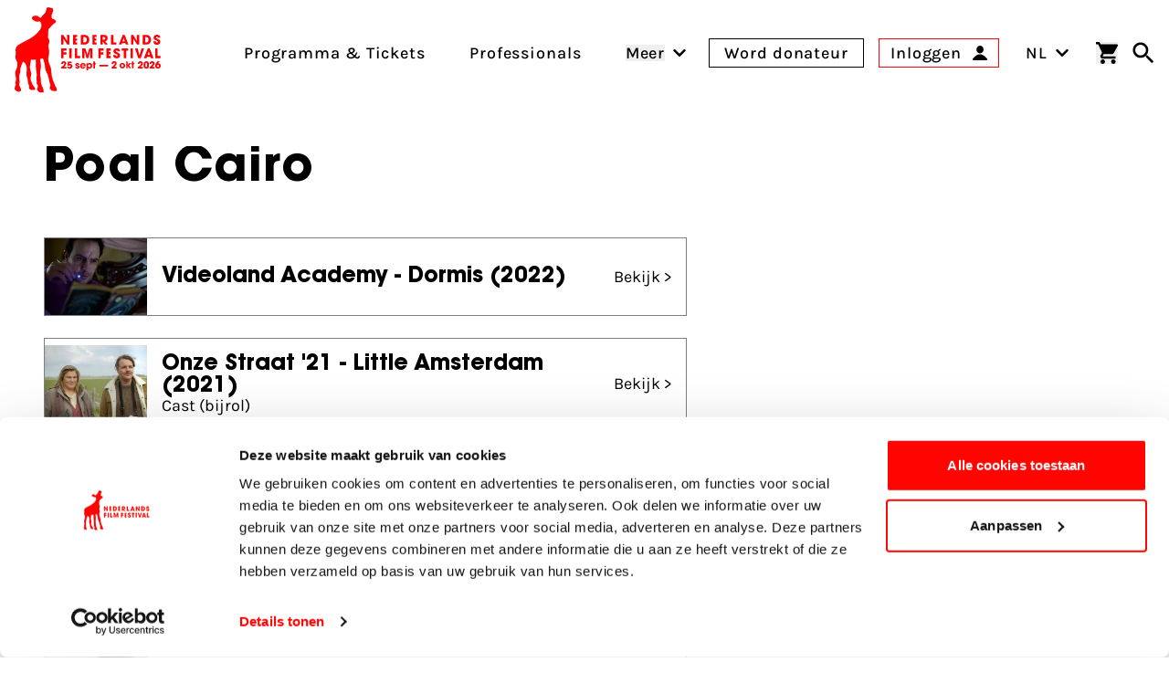

--- FILE ---
content_type: application/javascript
request_url: https://www.filmfestival.nl/dist/assets/parse-Q6NmncZt.js
body_size: 3944
content:
import{e as v,d as Z,t as Y,u as R,b as K,a as $,g as W,f as V,l as N,h as j,w as Q,j as U}from"./protectedTokens-D2nnzQKi.js";import{t as m,c as b,m as J,a as S,e as ee}from"./toDate-D5MPk62b.js";function C(s,e,r){const t=m(s,r?.in);return isNaN(e)?b(r?.in||s,NaN):(e&&t.setDate(t.getDate()+e),t)}function te(){return Object.assign({},v())}function re(s,e){const r=m(s,e?.in).getDay();return r===0?7:r}function se(s,e){const r=ne(e)?new e(0):b(e,0);return r.setFullYear(s.getFullYear(),s.getMonth(),s.getDate()),r.setHours(s.getHours(),s.getMinutes(),s.getSeconds(),s.getMilliseconds()),r}function ne(s){return typeof s=="function"&&s.prototype?.constructor===s}const ae=10;class B{subPriority=0;validate(e,r){return!0}}class oe extends B{constructor(e,r,t,n,a){super(),this.value=e,this.validateValue=r,this.setValue=t,this.priority=n,a&&(this.subPriority=a)}validate(e,r){return this.validateValue(e,this.value,r)}set(e,r,t){return this.setValue(e,r,this.value,t)}}class ie extends B{priority=ae;subPriority=-1;constructor(e,r){super(),this.context=e||(t=>b(r,t))}set(e,r){return r.timestampIsSet?e:b(e,se(e,this.context))}}class i{run(e,r,t,n){const a=this.parse(e,r,t,n);return a?{setter:new oe(a.value,this.validate,this.set,this.priority,this.subPriority),rest:a.rest}:null}validate(e,r,t){return!0}}class ce extends i{priority=140;parse(e,r,t){switch(r){case"G":case"GG":case"GGG":return t.era(e,{width:"abbreviated"})||t.era(e,{width:"narrow"});case"GGGGG":return t.era(e,{width:"narrow"});default:return t.era(e,{width:"wide"})||t.era(e,{width:"abbreviated"})||t.era(e,{width:"narrow"})}}set(e,r,t){return r.era=t,e.setFullYear(t,0,1),e.setHours(0,0,0,0),e}incompatibleTokens=["R","u","t","T"]}const d={month:/^(1[0-2]|0?\d)/,date:/^(3[0-1]|[0-2]?\d)/,dayOfYear:/^(36[0-6]|3[0-5]\d|[0-2]?\d?\d)/,week:/^(5[0-3]|[0-4]?\d)/,hour23h:/^(2[0-3]|[0-1]?\d)/,hour24h:/^(2[0-4]|[0-1]?\d)/,hour11h:/^(1[0-1]|0?\d)/,hour12h:/^(1[0-2]|0?\d)/,minute:/^[0-5]?\d/,second:/^[0-5]?\d/,singleDigit:/^\d/,twoDigits:/^\d{1,2}/,threeDigits:/^\d{1,3}/,fourDigits:/^\d{1,4}/,anyDigitsSigned:/^-?\d+/,singleDigitSigned:/^-?\d/,twoDigitsSigned:/^-?\d{1,2}/,threeDigitsSigned:/^-?\d{1,3}/,fourDigitsSigned:/^-?\d{1,4}/},p={basicOptionalMinutes:/^([+-])(\d{2})(\d{2})?|Z/,basic:/^([+-])(\d{2})(\d{2})|Z/,basicOptionalSeconds:/^([+-])(\d{2})(\d{2})((\d{2}))?|Z/,extended:/^([+-])(\d{2}):(\d{2})|Z/,extendedOptionalSeconds:/^([+-])(\d{2}):(\d{2})(:(\d{2}))?|Z/};function w(s,e){return s&&{value:e(s.value),rest:s.rest}}function c(s,e){const r=e.match(s);return r?{value:parseInt(r[0],10),rest:e.slice(r[0].length)}:null}function x(s,e){const r=e.match(s);if(!r)return null;if(r[0]==="Z")return{value:0,rest:e.slice(1)};const t=r[1]==="+"?1:-1,n=r[2]?parseInt(r[2],10):0,a=r[3]?parseInt(r[3],10):0,f=r[5]?parseInt(r[5],10):0;return{value:t*(n*J+a*S+f*ee),rest:e.slice(r[0].length)}}function G(s){return c(d.anyDigitsSigned,s)}function l(s,e){switch(s){case 1:return c(d.singleDigit,e);case 2:return c(d.twoDigits,e);case 3:return c(d.threeDigits,e);case 4:return c(d.fourDigits,e);default:return c(new RegExp("^\\d{1,"+s+"}"),e)}}function g(s,e){switch(s){case 1:return c(d.singleDigitSigned,e);case 2:return c(d.twoDigitsSigned,e);case 3:return c(d.threeDigitsSigned,e);case 4:return c(d.fourDigitsSigned,e);default:return c(new RegExp("^-?\\d{1,"+s+"}"),e)}}function O(s){switch(s){case"morning":return 4;case"evening":return 17;case"pm":case"noon":case"afternoon":return 12;default:return 0}}function A(s,e){const r=e>0,t=r?e:1-e;let n;if(t<=50)n=s||100;else{const a=t+50,f=Math.trunc(a/100)*100,h=s>=a%100;n=s+f-(h?100:0)}return r?n:1-n}function X(s){return s%400===0||s%4===0&&s%100!==0}class ue extends i{priority=130;incompatibleTokens=["Y","R","u","w","I","i","e","c","t","T"];parse(e,r,t){const n=a=>({year:a,isTwoDigitYear:r==="yy"});switch(r){case"y":return w(l(4,e),n);case"yo":return w(t.ordinalNumber(e,{unit:"year"}),n);default:return w(l(r.length,e),n)}}validate(e,r){return r.isTwoDigitYear||r.year>0}set(e,r,t){const n=e.getFullYear();if(t.isTwoDigitYear){const f=A(t.year,n);return e.setFullYear(f,0,1),e.setHours(0,0,0,0),e}const a=!("era"in r)||r.era===1?t.year:1-t.year;return e.setFullYear(a,0,1),e.setHours(0,0,0,0),e}}class le extends i{priority=130;parse(e,r,t){const n=a=>({year:a,isTwoDigitYear:r==="YY"});switch(r){case"Y":return w(l(4,e),n);case"Yo":return w(t.ordinalNumber(e,{unit:"year"}),n);default:return w(l(r.length,e),n)}}validate(e,r){return r.isTwoDigitYear||r.year>0}set(e,r,t,n){const a=Z(e,n);if(t.isTwoDigitYear){const h=A(t.year,a);return e.setFullYear(h,0,n.firstWeekContainsDate),e.setHours(0,0,0,0),Y(e,n)}const f=!("era"in r)||r.era===1?t.year:1-t.year;return e.setFullYear(f,0,n.firstWeekContainsDate),e.setHours(0,0,0,0),Y(e,n)}incompatibleTokens=["y","R","u","Q","q","M","L","I","d","D","i","t","T"]}class de extends i{priority=130;parse(e,r){return g(r==="R"?4:r.length,e)}set(e,r,t){const n=b(e,0);return n.setFullYear(t,0,4),n.setHours(0,0,0,0),R(n)}incompatibleTokens=["G","y","Y","u","Q","q","M","L","w","d","D","e","c","t","T"]}class we extends i{priority=130;parse(e,r){return g(r==="u"?4:r.length,e)}set(e,r,t){return e.setFullYear(t,0,1),e.setHours(0,0,0,0),e}incompatibleTokens=["G","y","Y","R","w","I","i","e","c","t","T"]}class fe extends i{priority=120;parse(e,r,t){switch(r){case"Q":case"QQ":return l(r.length,e);case"Qo":return t.ordinalNumber(e,{unit:"quarter"});case"QQQ":return t.quarter(e,{width:"abbreviated",context:"formatting"})||t.quarter(e,{width:"narrow",context:"formatting"});case"QQQQQ":return t.quarter(e,{width:"narrow",context:"formatting"});default:return t.quarter(e,{width:"wide",context:"formatting"})||t.quarter(e,{width:"abbreviated",context:"formatting"})||t.quarter(e,{width:"narrow",context:"formatting"})}}validate(e,r){return r>=1&&r<=4}set(e,r,t){return e.setMonth((t-1)*3,1),e.setHours(0,0,0,0),e}incompatibleTokens=["Y","R","q","M","L","w","I","d","D","i","e","c","t","T"]}class he extends i{priority=120;parse(e,r,t){switch(r){case"q":case"qq":return l(r.length,e);case"qo":return t.ordinalNumber(e,{unit:"quarter"});case"qqq":return t.quarter(e,{width:"abbreviated",context:"standalone"})||t.quarter(e,{width:"narrow",context:"standalone"});case"qqqqq":return t.quarter(e,{width:"narrow",context:"standalone"});default:return t.quarter(e,{width:"wide",context:"standalone"})||t.quarter(e,{width:"abbreviated",context:"standalone"})||t.quarter(e,{width:"narrow",context:"standalone"})}}validate(e,r){return r>=1&&r<=4}set(e,r,t){return e.setMonth((t-1)*3,1),e.setHours(0,0,0,0),e}incompatibleTokens=["Y","R","Q","M","L","w","I","d","D","i","e","c","t","T"]}class ye extends i{incompatibleTokens=["Y","R","q","Q","L","w","I","D","i","e","c","t","T"];priority=110;parse(e,r,t){const n=a=>a-1;switch(r){case"M":return w(c(d.month,e),n);case"MM":return w(l(2,e),n);case"Mo":return w(t.ordinalNumber(e,{unit:"month"}),n);case"MMM":return t.month(e,{width:"abbreviated",context:"formatting"})||t.month(e,{width:"narrow",context:"formatting"});case"MMMMM":return t.month(e,{width:"narrow",context:"formatting"});default:return t.month(e,{width:"wide",context:"formatting"})||t.month(e,{width:"abbreviated",context:"formatting"})||t.month(e,{width:"narrow",context:"formatting"})}}validate(e,r){return r>=0&&r<=11}set(e,r,t){return e.setMonth(t,1),e.setHours(0,0,0,0),e}}class pe extends i{priority=110;parse(e,r,t){const n=a=>a-1;switch(r){case"L":return w(c(d.month,e),n);case"LL":return w(l(2,e),n);case"Lo":return w(t.ordinalNumber(e,{unit:"month"}),n);case"LLL":return t.month(e,{width:"abbreviated",context:"standalone"})||t.month(e,{width:"narrow",context:"standalone"});case"LLLLL":return t.month(e,{width:"narrow",context:"standalone"});default:return t.month(e,{width:"wide",context:"standalone"})||t.month(e,{width:"abbreviated",context:"standalone"})||t.month(e,{width:"narrow",context:"standalone"})}}validate(e,r){return r>=0&&r<=11}set(e,r,t){return e.setMonth(t,1),e.setHours(0,0,0,0),e}incompatibleTokens=["Y","R","q","Q","M","w","I","D","i","e","c","t","T"]}function xe(s,e,r){const t=m(s,r?.in),n=K(t,r)-e;return t.setDate(t.getDate()-n*7),m(t,r?.in)}class be extends i{priority=100;parse(e,r,t){switch(r){case"w":return c(d.week,e);case"wo":return t.ordinalNumber(e,{unit:"week"});default:return l(r.length,e)}}validate(e,r){return r>=1&&r<=53}set(e,r,t,n){return Y(xe(e,t,n),n)}incompatibleTokens=["y","R","u","q","Q","M","L","I","d","D","i","t","T"]}function me(s,e,r){const t=m(s,r?.in),n=$(t,r)-e;return t.setDate(t.getDate()-n*7),t}class Te extends i{priority=100;parse(e,r,t){switch(r){case"I":return c(d.week,e);case"Io":return t.ordinalNumber(e,{unit:"week"});default:return l(r.length,e)}}validate(e,r){return r>=1&&r<=53}set(e,r,t){return R(me(e,t))}incompatibleTokens=["y","Y","u","q","Q","M","L","w","d","D","e","c","t","T"]}const De=[31,28,31,30,31,30,31,31,30,31,30,31],ke=[31,29,31,30,31,30,31,31,30,31,30,31];class ge extends i{priority=90;subPriority=1;parse(e,r,t){switch(r){case"d":return c(d.date,e);case"do":return t.ordinalNumber(e,{unit:"date"});default:return l(r.length,e)}}validate(e,r){const t=e.getFullYear(),n=X(t),a=e.getMonth();return n?r>=1&&r<=ke[a]:r>=1&&r<=De[a]}set(e,r,t){return e.setDate(t),e.setHours(0,0,0,0),e}incompatibleTokens=["Y","R","q","Q","w","I","D","i","e","c","t","T"]}class Pe extends i{priority=90;subpriority=1;parse(e,r,t){switch(r){case"D":case"DD":return c(d.dayOfYear,e);case"Do":return t.ordinalNumber(e,{unit:"date"});default:return l(r.length,e)}}validate(e,r){const t=e.getFullYear();return X(t)?r>=1&&r<=366:r>=1&&r<=365}set(e,r,t){return e.setMonth(0,t),e.setHours(0,0,0,0),e}incompatibleTokens=["Y","R","q","Q","M","L","w","I","d","E","i","e","c","t","T"]}function E(s,e,r){const t=v(),n=r?.weekStartsOn??r?.locale?.options?.weekStartsOn??t.weekStartsOn??t.locale?.options?.weekStartsOn??0,a=m(s,r?.in),f=a.getDay(),P=(e%7+7)%7,T=7-n,k=e<0||e>6?e-(f+T)%7:(P+T)%7-(f+T)%7;return C(a,k,r)}class Me extends i{priority=90;parse(e,r,t){switch(r){case"E":case"EE":case"EEE":return t.day(e,{width:"abbreviated",context:"formatting"})||t.day(e,{width:"short",context:"formatting"})||t.day(e,{width:"narrow",context:"formatting"});case"EEEEE":return t.day(e,{width:"narrow",context:"formatting"});case"EEEEEE":return t.day(e,{width:"short",context:"formatting"})||t.day(e,{width:"narrow",context:"formatting"});default:return t.day(e,{width:"wide",context:"formatting"})||t.day(e,{width:"abbreviated",context:"formatting"})||t.day(e,{width:"short",context:"formatting"})||t.day(e,{width:"narrow",context:"formatting"})}}validate(e,r){return r>=0&&r<=6}set(e,r,t,n){return e=E(e,t,n),e.setHours(0,0,0,0),e}incompatibleTokens=["D","i","e","c","t","T"]}class _e extends i{priority=90;parse(e,r,t,n){const a=f=>{const h=Math.floor((f-1)/7)*7;return(f+n.weekStartsOn+6)%7+h};switch(r){case"e":case"ee":return w(l(r.length,e),a);case"eo":return w(t.ordinalNumber(e,{unit:"day"}),a);case"eee":return t.day(e,{width:"abbreviated",context:"formatting"})||t.day(e,{width:"short",context:"formatting"})||t.day(e,{width:"narrow",context:"formatting"});case"eeeee":return t.day(e,{width:"narrow",context:"formatting"});case"eeeeee":return t.day(e,{width:"short",context:"formatting"})||t.day(e,{width:"narrow",context:"formatting"});default:return t.day(e,{width:"wide",context:"formatting"})||t.day(e,{width:"abbreviated",context:"formatting"})||t.day(e,{width:"short",context:"formatting"})||t.day(e,{width:"narrow",context:"formatting"})}}validate(e,r){return r>=0&&r<=6}set(e,r,t,n){return e=E(e,t,n),e.setHours(0,0,0,0),e}incompatibleTokens=["y","R","u","q","Q","M","L","I","d","D","E","i","c","t","T"]}class Ye extends i{priority=90;parse(e,r,t,n){const a=f=>{const h=Math.floor((f-1)/7)*7;return(f+n.weekStartsOn+6)%7+h};switch(r){case"c":case"cc":return w(l(r.length,e),a);case"co":return w(t.ordinalNumber(e,{unit:"day"}),a);case"ccc":return t.day(e,{width:"abbreviated",context:"standalone"})||t.day(e,{width:"short",context:"standalone"})||t.day(e,{width:"narrow",context:"standalone"});case"ccccc":return t.day(e,{width:"narrow",context:"standalone"});case"cccccc":return t.day(e,{width:"short",context:"standalone"})||t.day(e,{width:"narrow",context:"standalone"});default:return t.day(e,{width:"wide",context:"standalone"})||t.day(e,{width:"abbreviated",context:"standalone"})||t.day(e,{width:"short",context:"standalone"})||t.day(e,{width:"narrow",context:"standalone"})}}validate(e,r){return r>=0&&r<=6}set(e,r,t,n){return e=E(e,t,n),e.setHours(0,0,0,0),e}incompatibleTokens=["y","R","u","q","Q","M","L","I","d","D","E","i","e","t","T"]}function Oe(s,e,r){const t=m(s,r?.in),n=re(t,r),a=e-n;return C(t,a,r)}class Ee extends i{priority=90;parse(e,r,t){const n=a=>a===0?7:a;switch(r){case"i":case"ii":return l(r.length,e);case"io":return t.ordinalNumber(e,{unit:"day"});case"iii":return w(t.day(e,{width:"abbreviated",context:"formatting"})||t.day(e,{width:"short",context:"formatting"})||t.day(e,{width:"narrow",context:"formatting"}),n);case"iiiii":return w(t.day(e,{width:"narrow",context:"formatting"}),n);case"iiiiii":return w(t.day(e,{width:"short",context:"formatting"})||t.day(e,{width:"narrow",context:"formatting"}),n);default:return w(t.day(e,{width:"wide",context:"formatting"})||t.day(e,{width:"abbreviated",context:"formatting"})||t.day(e,{width:"short",context:"formatting"})||t.day(e,{width:"narrow",context:"formatting"}),n)}}validate(e,r){return r>=1&&r<=7}set(e,r,t){return e=Oe(e,t),e.setHours(0,0,0,0),e}incompatibleTokens=["y","Y","u","q","Q","M","L","w","d","D","E","e","c","t","T"]}class He extends i{priority=80;parse(e,r,t){switch(r){case"a":case"aa":case"aaa":return t.dayPeriod(e,{width:"abbreviated",context:"formatting"})||t.dayPeriod(e,{width:"narrow",context:"formatting"});case"aaaaa":return t.dayPeriod(e,{width:"narrow",context:"formatting"});default:return t.dayPeriod(e,{width:"wide",context:"formatting"})||t.dayPeriod(e,{width:"abbreviated",context:"formatting"})||t.dayPeriod(e,{width:"narrow",context:"formatting"})}}set(e,r,t){return e.setHours(O(t),0,0,0),e}incompatibleTokens=["b","B","H","k","t","T"]}class Ie extends i{priority=80;parse(e,r,t){switch(r){case"b":case"bb":case"bbb":return t.dayPeriod(e,{width:"abbreviated",context:"formatting"})||t.dayPeriod(e,{width:"narrow",context:"formatting"});case"bbbbb":return t.dayPeriod(e,{width:"narrow",context:"formatting"});default:return t.dayPeriod(e,{width:"wide",context:"formatting"})||t.dayPeriod(e,{width:"abbreviated",context:"formatting"})||t.dayPeriod(e,{width:"narrow",context:"formatting"})}}set(e,r,t){return e.setHours(O(t),0,0,0),e}incompatibleTokens=["a","B","H","k","t","T"]}class qe extends i{priority=80;parse(e,r,t){switch(r){case"B":case"BB":case"BBB":return t.dayPeriod(e,{width:"abbreviated",context:"formatting"})||t.dayPeriod(e,{width:"narrow",context:"formatting"});case"BBBBB":return t.dayPeriod(e,{width:"narrow",context:"formatting"});default:return t.dayPeriod(e,{width:"wide",context:"formatting"})||t.dayPeriod(e,{width:"abbreviated",context:"formatting"})||t.dayPeriod(e,{width:"narrow",context:"formatting"})}}set(e,r,t){return e.setHours(O(t),0,0,0),e}incompatibleTokens=["a","b","t","T"]}class Le extends i{priority=70;parse(e,r,t){switch(r){case"h":return c(d.hour12h,e);case"ho":return t.ordinalNumber(e,{unit:"hour"});default:return l(r.length,e)}}validate(e,r){return r>=1&&r<=12}set(e,r,t){const n=e.getHours()>=12;return n&&t<12?e.setHours(t+12,0,0,0):!n&&t===12?e.setHours(0,0,0,0):e.setHours(t,0,0,0),e}incompatibleTokens=["H","K","k","t","T"]}class Ne extends i{priority=70;parse(e,r,t){switch(r){case"H":return c(d.hour23h,e);case"Ho":return t.ordinalNumber(e,{unit:"hour"});default:return l(r.length,e)}}validate(e,r){return r>=0&&r<=23}set(e,r,t){return e.setHours(t,0,0,0),e}incompatibleTokens=["a","b","h","K","k","t","T"]}class Qe extends i{priority=70;parse(e,r,t){switch(r){case"K":return c(d.hour11h,e);case"Ko":return t.ordinalNumber(e,{unit:"hour"});default:return l(r.length,e)}}validate(e,r){return r>=0&&r<=11}set(e,r,t){return e.getHours()>=12&&t<12?e.setHours(t+12,0,0,0):e.setHours(t,0,0,0),e}incompatibleTokens=["h","H","k","t","T"]}class ve extends i{priority=70;parse(e,r,t){switch(r){case"k":return c(d.hour24h,e);case"ko":return t.ordinalNumber(e,{unit:"hour"});default:return l(r.length,e)}}validate(e,r){return r>=1&&r<=24}set(e,r,t){const n=t<=24?t%24:t;return e.setHours(n,0,0,0),e}incompatibleTokens=["a","b","h","H","K","t","T"]}class Re extends i{priority=60;parse(e,r,t){switch(r){case"m":return c(d.minute,e);case"mo":return t.ordinalNumber(e,{unit:"minute"});default:return l(r.length,e)}}validate(e,r){return r>=0&&r<=59}set(e,r,t){return e.setMinutes(t,0,0),e}incompatibleTokens=["t","T"]}class We extends i{priority=50;parse(e,r,t){switch(r){case"s":return c(d.second,e);case"so":return t.ordinalNumber(e,{unit:"second"});default:return l(r.length,e)}}validate(e,r){return r>=0&&r<=59}set(e,r,t){return e.setSeconds(t,0),e}incompatibleTokens=["t","T"]}class Ce extends i{priority=30;parse(e,r){const t=n=>Math.trunc(n*Math.pow(10,-r.length+3));return w(l(r.length,e),t)}set(e,r,t){return e.setMilliseconds(t),e}incompatibleTokens=["t","T"]}class Be extends i{priority=10;parse(e,r){switch(r){case"X":return x(p.basicOptionalMinutes,e);case"XX":return x(p.basic,e);case"XXXX":return x(p.basicOptionalSeconds,e);case"XXXXX":return x(p.extendedOptionalSeconds,e);default:return x(p.extended,e)}}set(e,r,t){return r.timestampIsSet?e:b(e,e.getTime()-W(e)-t)}incompatibleTokens=["t","T","x"]}class Ge extends i{priority=10;parse(e,r){switch(r){case"x":return x(p.basicOptionalMinutes,e);case"xx":return x(p.basic,e);case"xxxx":return x(p.basicOptionalSeconds,e);case"xxxxx":return x(p.extendedOptionalSeconds,e);default:return x(p.extended,e)}}set(e,r,t){return r.timestampIsSet?e:b(e,e.getTime()-W(e)-t)}incompatibleTokens=["t","T","X"]}class Ae extends i{priority=40;parse(e){return G(e)}set(e,r,t){return[b(e,t*1e3),{timestampIsSet:!0}]}incompatibleTokens="*"}class Xe extends i{priority=20;parse(e){return G(e)}set(e,r,t){return[b(e,t),{timestampIsSet:!0}]}incompatibleTokens="*"}const Fe={G:new ce,y:new ue,Y:new le,R:new de,u:new we,Q:new fe,q:new he,M:new ye,L:new pe,w:new be,I:new Te,d:new ge,D:new Pe,E:new Me,e:new _e,c:new Ye,i:new Ee,a:new He,b:new Ie,B:new qe,h:new Le,H:new Ne,K:new Qe,k:new ve,m:new Re,s:new We,S:new Ce,X:new Be,x:new Ge,t:new Ae,T:new Xe},ze=/[yYQqMLwIdDecihHKkms]o|(\w)\1*|''|'(''|[^'])+('|$)|./g,Ze=/P+p+|P+|p+|''|'(''|[^'])+('|$)|./g,Ke=/^'([^]*?)'?$/,$e=/''/g,Ve=/\S/,je=/[a-zA-Z]/;function et(s,e,r,t){const n=()=>b(t?.in||r,NaN),a=te(),f=t?.locale??a.locale??V,h=t?.firstWeekContainsDate??t?.locale?.options?.firstWeekContainsDate??a.firstWeekContainsDate??a.locale?.options?.firstWeekContainsDate??1,P=t?.weekStartsOn??t?.locale?.options?.weekStartsOn??a.weekStartsOn??a.locale?.options?.weekStartsOn??0;if(!e)return s?n():m(r,t?.in);const T={firstWeekContainsDate:h,weekStartsOn:P,locale:f},k=[new ie(t?.in,r)],F=e.match(Ze).map(o=>{const u=o[0];if(u in N){const y=N[u];return y(o,f.formatLong)}return o}).join("").match(ze),M=[];for(let o of F){!t?.useAdditionalWeekYearTokens&&j(o)&&Q(o,e,s),!t?.useAdditionalDayOfYearTokens&&U(o)&&Q(o,e,s);const u=o[0],y=Fe[u];if(y){const{incompatibleTokens:I}=y;if(Array.isArray(I)){const q=M.find(L=>I.includes(L.token)||L.token===u);if(q)throw new RangeError(`The format string mustn't contain \`${q.fullToken}\` and \`${o}\` at the same time`)}else if(y.incompatibleTokens==="*"&&M.length>0)throw new RangeError(`The format string mustn't contain \`${o}\` and any other token at the same time`);M.push({token:u,fullToken:o});const _=y.run(s,o,f.match,T);if(!_)return n();k.push(_.setter),s=_.rest}else{if(u.match(je))throw new RangeError("Format string contains an unescaped latin alphabet character `"+u+"`");if(o==="''"?o="'":u==="'"&&(o=Ue(o)),s.indexOf(o)===0)s=s.slice(o.length);else return n()}}if(s.length>0&&Ve.test(s))return n();const z=k.map(o=>o.priority).sort((o,u)=>u-o).filter((o,u,y)=>y.indexOf(o)===u).map(o=>k.filter(u=>u.priority===o).sort((u,y)=>y.subPriority-u.subPriority)).map(o=>o[0]);let D=m(r,t?.in);if(isNaN(+D))return n();const H={};for(const o of z){if(!o.validate(D,T))return n();const u=o.set(D,H,T);Array.isArray(u)?(D=u[0],Object.assign(H,u[1])):D=u}return D}function Ue(s){return s.match(Ke)[1].replace($e,"'")}export{et as p};
